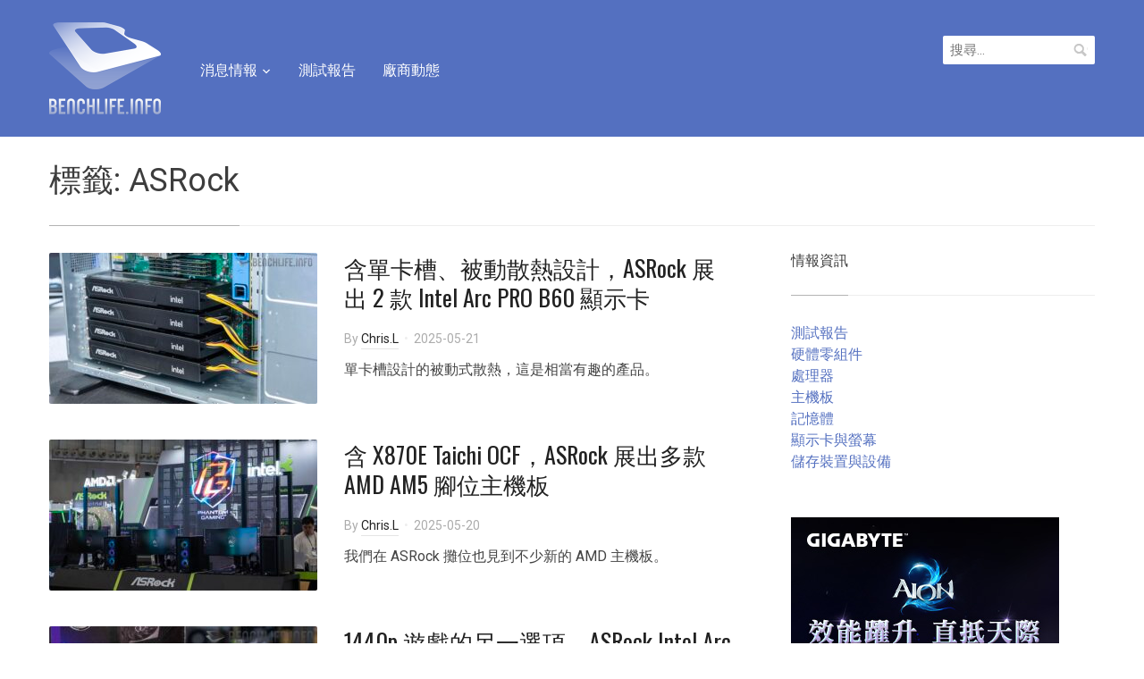

--- FILE ---
content_type: text/html; charset=UTF-8
request_url: https://benchlife.info/tag/asrock/
body_size: 15349
content:
<!DOCTYPE html>
<html lang="zh-TW">
<head>
<meta charset="UTF-8">
<meta name="viewport" content="width=device-width, initial-scale=1.0">
<link rel="profile" href="https://gmpg.org/xfn/11">
<link rel="pingback" href="https://benchlife.info/xmlrpc.php">
<meta name='robots' content='index, follow, max-image-preview:large, max-snippet:-1, max-video-preview:-1' />
<!-- Pixel Cat Facebook Pixel Code -->
<script>
!function(f,b,e,v,n,t,s){if(f.fbq)return;n=f.fbq=function(){n.callMethod?
n.callMethod.apply(n,arguments):n.queue.push(arguments)};if(!f._fbq)f._fbq=n;
n.push=n;n.loaded=!0;n.version='2.0';n.queue=[];t=b.createElement(e);t.async=!0;
t.src=v;s=b.getElementsByTagName(e)[0];s.parentNode.insertBefore(t,s)}(window,
document,'script','https://connect.facebook.net/en_US/fbevents.js' );
fbq( 'init', '946043738787313' );	</script>
<!-- DO NOT MODIFY -->
<!-- End Facebook Pixel Code -->
<!-- Google tag (gtag.js) consent mode dataLayer added by Site Kit -->
<script type="text/javascript" id="google_gtagjs-js-consent-mode-data-layer">
/* <![CDATA[ */
window.dataLayer = window.dataLayer || [];function gtag(){dataLayer.push(arguments);}
gtag('consent', 'default', {"ad_personalization":"denied","ad_storage":"denied","ad_user_data":"denied","analytics_storage":"denied","functionality_storage":"denied","security_storage":"denied","personalization_storage":"denied","region":["AT","BE","BG","CH","CY","CZ","DE","DK","EE","ES","FI","FR","GB","GR","HR","HU","IE","IS","IT","LI","LT","LU","LV","MT","NL","NO","PL","PT","RO","SE","SI","SK"],"wait_for_update":500});
window._googlesitekitConsentCategoryMap = {"statistics":["analytics_storage"],"marketing":["ad_storage","ad_user_data","ad_personalization"],"functional":["functionality_storage","security_storage"],"preferences":["personalization_storage"]};
window._googlesitekitConsents = {"ad_personalization":"denied","ad_storage":"denied","ad_user_data":"denied","analytics_storage":"denied","functionality_storage":"denied","security_storage":"denied","personalization_storage":"denied","region":["AT","BE","BG","CH","CY","CZ","DE","DK","EE","ES","FI","FR","GB","GR","HR","HU","IE","IS","IT","LI","LT","LU","LV","MT","NL","NO","PL","PT","RO","SE","SI","SK"],"wait_for_update":500};
/* ]]> */
</script>
<!-- End Google tag (gtag.js) consent mode dataLayer added by Site Kit -->
<!-- This site is optimized with the Yoast SEO plugin v26.7 - https://yoast.com/wordpress/plugins/seo/ -->
<title>ASRock Archives - BenchLife.info</title>
<link rel="canonical" href="https://benchlife.info/tag/asrock/" />
<link rel="next" href="https://benchlife.info/tag/asrock/page/2/" />
<meta property="og:locale" content="zh_TW" />
<meta property="og:type" content="article" />
<meta property="og:title" content="ASRock Archives - BenchLife.info" />
<meta property="og:url" content="https://benchlife.info/tag/asrock/" />
<meta property="og:site_name" content="BenchLife.info" />
<script type="application/ld+json" class="yoast-schema-graph">{"@context":"https://schema.org","@graph":[{"@type":"CollectionPage","@id":"https://benchlife.info/tag/asrock/","url":"https://benchlife.info/tag/asrock/","name":"ASRock Archives - BenchLife.info","isPartOf":{"@id":"https://benchlife.info/#website"},"primaryImageOfPage":{"@id":"https://benchlife.info/tag/asrock/#primaryimage"},"image":{"@id":"https://benchlife.info/tag/asrock/#primaryimage"},"thumbnailUrl":"https://benchlife.info/wp-content/uploads/2025/05/asrock-intel-project-battlematrix.jpg","breadcrumb":{"@id":"https://benchlife.info/tag/asrock/#breadcrumb"},"inLanguage":"zh-TW"},{"@type":"ImageObject","inLanguage":"zh-TW","@id":"https://benchlife.info/tag/asrock/#primaryimage","url":"https://benchlife.info/wp-content/uploads/2025/05/asrock-intel-project-battlematrix.jpg","contentUrl":"https://benchlife.info/wp-content/uploads/2025/05/asrock-intel-project-battlematrix.jpg","width":1000,"height":563},{"@type":"BreadcrumbList","@id":"https://benchlife.info/tag/asrock/#breadcrumb","itemListElement":[{"@type":"ListItem","position":1,"name":"首頁","item":"https://benchlife.info/"},{"@type":"ListItem","position":2,"name":"ASRock"}]},{"@type":"WebSite","@id":"https://benchlife.info/#website","url":"https://benchlife.info/","name":"BenchLife.info","description":"專注科技產業的趨勢報導與分析","publisher":{"@id":"https://benchlife.info/#organization"},"potentialAction":[{"@type":"SearchAction","target":{"@type":"EntryPoint","urlTemplate":"https://benchlife.info/?s={search_term_string}"},"query-input":{"@type":"PropertyValueSpecification","valueRequired":true,"valueName":"search_term_string"}}],"inLanguage":"zh-TW"},{"@type":"Organization","@id":"https://benchlife.info/#organization","name":"BenchLife.info","url":"https://benchlife.info/","logo":{"@type":"ImageObject","inLanguage":"zh-TW","@id":"https://benchlife.info/#/schema/logo/image/","url":"https://benchlife.info/wp-content/uploads/2022/07/benchlife-512.png","contentUrl":"https://benchlife.info/wp-content/uploads/2022/07/benchlife-512.png","width":512,"height":512,"caption":"BenchLife.info"},"image":{"@id":"https://benchlife.info/#/schema/logo/image/"},"sameAs":["https://www.facebook.com/BenchLifeTW"]}]}</script>
<!-- / Yoast SEO plugin. -->
<link rel='dns-prefetch' href='//www.googletagmanager.com' />
<link rel='dns-prefetch' href='//fonts.googleapis.com' />
<link rel="alternate" type="application/rss+xml" title="訂閱《BenchLife.info》&raquo; 資訊提供" href="https://benchlife.info/feed/" />
<link rel="alternate" type="application/rss+xml" title="訂閱《BenchLife.info》&raquo; 留言的資訊提供" href="https://benchlife.info/comments/feed/" />
<link rel="alternate" type="application/rss+xml" title="訂閱《BenchLife.info》&raquo; 標籤〈ASRock〉的資訊提供" href="https://benchlife.info/tag/asrock/feed/" />
<!-- benchlife.info is managing ads with Advanced Ads 2.0.16 – https://wpadvancedads.com/ --><script data-wpfc-render="false" id="bench-ready">
window.advanced_ads_ready=function(e,a){a=a||"complete";var d=function(e){return"interactive"===a?"loading"!==e:"complete"===e};d(document.readyState)?e():document.addEventListener("readystatechange",(function(a){d(a.target.readyState)&&e()}),{once:"interactive"===a})},window.advanced_ads_ready_queue=window.advanced_ads_ready_queue||[];		</script>
<style id='wp-img-auto-sizes-contain-inline-css' type='text/css'>
img:is([sizes=auto i],[sizes^="auto," i]){contain-intrinsic-size:3000px 1500px}
/*# sourceURL=wp-img-auto-sizes-contain-inline-css */
</style>
<style id='wp-emoji-styles-inline-css' type='text/css'>
img.wp-smiley, img.emoji {
display: inline !important;
border: none !important;
box-shadow: none !important;
height: 1em !important;
width: 1em !important;
margin: 0 0.07em !important;
vertical-align: -0.1em !important;
background: none !important;
padding: 0 !important;
}
/*# sourceURL=wp-emoji-styles-inline-css */
</style>
<style id='wp-block-library-inline-css' type='text/css'>
:root{--wp-block-synced-color:#7a00df;--wp-block-synced-color--rgb:122,0,223;--wp-bound-block-color:var(--wp-block-synced-color);--wp-editor-canvas-background:#ddd;--wp-admin-theme-color:#007cba;--wp-admin-theme-color--rgb:0,124,186;--wp-admin-theme-color-darker-10:#006ba1;--wp-admin-theme-color-darker-10--rgb:0,107,160.5;--wp-admin-theme-color-darker-20:#005a87;--wp-admin-theme-color-darker-20--rgb:0,90,135;--wp-admin-border-width-focus:2px}@media (min-resolution:192dpi){:root{--wp-admin-border-width-focus:1.5px}}.wp-element-button{cursor:pointer}:root .has-very-light-gray-background-color{background-color:#eee}:root .has-very-dark-gray-background-color{background-color:#313131}:root .has-very-light-gray-color{color:#eee}:root .has-very-dark-gray-color{color:#313131}:root .has-vivid-green-cyan-to-vivid-cyan-blue-gradient-background{background:linear-gradient(135deg,#00d084,#0693e3)}:root .has-purple-crush-gradient-background{background:linear-gradient(135deg,#34e2e4,#4721fb 50%,#ab1dfe)}:root .has-hazy-dawn-gradient-background{background:linear-gradient(135deg,#faaca8,#dad0ec)}:root .has-subdued-olive-gradient-background{background:linear-gradient(135deg,#fafae1,#67a671)}:root .has-atomic-cream-gradient-background{background:linear-gradient(135deg,#fdd79a,#004a59)}:root .has-nightshade-gradient-background{background:linear-gradient(135deg,#330968,#31cdcf)}:root .has-midnight-gradient-background{background:linear-gradient(135deg,#020381,#2874fc)}:root{--wp--preset--font-size--normal:16px;--wp--preset--font-size--huge:42px}.has-regular-font-size{font-size:1em}.has-larger-font-size{font-size:2.625em}.has-normal-font-size{font-size:var(--wp--preset--font-size--normal)}.has-huge-font-size{font-size:var(--wp--preset--font-size--huge)}.has-text-align-center{text-align:center}.has-text-align-left{text-align:left}.has-text-align-right{text-align:right}.has-fit-text{white-space:nowrap!important}#end-resizable-editor-section{display:none}.aligncenter{clear:both}.items-justified-left{justify-content:flex-start}.items-justified-center{justify-content:center}.items-justified-right{justify-content:flex-end}.items-justified-space-between{justify-content:space-between}.screen-reader-text{border:0;clip-path:inset(50%);height:1px;margin:-1px;overflow:hidden;padding:0;position:absolute;width:1px;word-wrap:normal!important}.screen-reader-text:focus{background-color:#ddd;clip-path:none;color:#444;display:block;font-size:1em;height:auto;left:5px;line-height:normal;padding:15px 23px 14px;text-decoration:none;top:5px;width:auto;z-index:100000}html :where(.has-border-color){border-style:solid}html :where([style*=border-top-color]){border-top-style:solid}html :where([style*=border-right-color]){border-right-style:solid}html :where([style*=border-bottom-color]){border-bottom-style:solid}html :where([style*=border-left-color]){border-left-style:solid}html :where([style*=border-width]){border-style:solid}html :where([style*=border-top-width]){border-top-style:solid}html :where([style*=border-right-width]){border-right-style:solid}html :where([style*=border-bottom-width]){border-bottom-style:solid}html :where([style*=border-left-width]){border-left-style:solid}html :where(img[class*=wp-image-]){height:auto;max-width:100%}:where(figure){margin:0 0 1em}html :where(.is-position-sticky){--wp-admin--admin-bar--position-offset:var(--wp-admin--admin-bar--height,0px)}@media screen and (max-width:600px){html :where(.is-position-sticky){--wp-admin--admin-bar--position-offset:0px}}
/*# sourceURL=wp-block-library-inline-css */
</style><style id='global-styles-inline-css' type='text/css'>
:root{--wp--preset--aspect-ratio--square: 1;--wp--preset--aspect-ratio--4-3: 4/3;--wp--preset--aspect-ratio--3-4: 3/4;--wp--preset--aspect-ratio--3-2: 3/2;--wp--preset--aspect-ratio--2-3: 2/3;--wp--preset--aspect-ratio--16-9: 16/9;--wp--preset--aspect-ratio--9-16: 9/16;--wp--preset--color--black: #000000;--wp--preset--color--cyan-bluish-gray: #abb8c3;--wp--preset--color--white: #ffffff;--wp--preset--color--pale-pink: #f78da7;--wp--preset--color--vivid-red: #cf2e2e;--wp--preset--color--luminous-vivid-orange: #ff6900;--wp--preset--color--luminous-vivid-amber: #fcb900;--wp--preset--color--light-green-cyan: #7bdcb5;--wp--preset--color--vivid-green-cyan: #00d084;--wp--preset--color--pale-cyan-blue: #8ed1fc;--wp--preset--color--vivid-cyan-blue: #0693e3;--wp--preset--color--vivid-purple: #9b51e0;--wp--preset--gradient--vivid-cyan-blue-to-vivid-purple: linear-gradient(135deg,rgb(6,147,227) 0%,rgb(155,81,224) 100%);--wp--preset--gradient--light-green-cyan-to-vivid-green-cyan: linear-gradient(135deg,rgb(122,220,180) 0%,rgb(0,208,130) 100%);--wp--preset--gradient--luminous-vivid-amber-to-luminous-vivid-orange: linear-gradient(135deg,rgb(252,185,0) 0%,rgb(255,105,0) 100%);--wp--preset--gradient--luminous-vivid-orange-to-vivid-red: linear-gradient(135deg,rgb(255,105,0) 0%,rgb(207,46,46) 100%);--wp--preset--gradient--very-light-gray-to-cyan-bluish-gray: linear-gradient(135deg,rgb(238,238,238) 0%,rgb(169,184,195) 100%);--wp--preset--gradient--cool-to-warm-spectrum: linear-gradient(135deg,rgb(74,234,220) 0%,rgb(151,120,209) 20%,rgb(207,42,186) 40%,rgb(238,44,130) 60%,rgb(251,105,98) 80%,rgb(254,248,76) 100%);--wp--preset--gradient--blush-light-purple: linear-gradient(135deg,rgb(255,206,236) 0%,rgb(152,150,240) 100%);--wp--preset--gradient--blush-bordeaux: linear-gradient(135deg,rgb(254,205,165) 0%,rgb(254,45,45) 50%,rgb(107,0,62) 100%);--wp--preset--gradient--luminous-dusk: linear-gradient(135deg,rgb(255,203,112) 0%,rgb(199,81,192) 50%,rgb(65,88,208) 100%);--wp--preset--gradient--pale-ocean: linear-gradient(135deg,rgb(255,245,203) 0%,rgb(182,227,212) 50%,rgb(51,167,181) 100%);--wp--preset--gradient--electric-grass: linear-gradient(135deg,rgb(202,248,128) 0%,rgb(113,206,126) 100%);--wp--preset--gradient--midnight: linear-gradient(135deg,rgb(2,3,129) 0%,rgb(40,116,252) 100%);--wp--preset--font-size--small: 13px;--wp--preset--font-size--medium: 20px;--wp--preset--font-size--large: 36px;--wp--preset--font-size--x-large: 42px;--wp--preset--spacing--20: 0.44rem;--wp--preset--spacing--30: 0.67rem;--wp--preset--spacing--40: 1rem;--wp--preset--spacing--50: 1.5rem;--wp--preset--spacing--60: 2.25rem;--wp--preset--spacing--70: 3.38rem;--wp--preset--spacing--80: 5.06rem;--wp--preset--shadow--natural: 6px 6px 9px rgba(0, 0, 0, 0.2);--wp--preset--shadow--deep: 12px 12px 50px rgba(0, 0, 0, 0.4);--wp--preset--shadow--sharp: 6px 6px 0px rgba(0, 0, 0, 0.2);--wp--preset--shadow--outlined: 6px 6px 0px -3px rgb(255, 255, 255), 6px 6px rgb(0, 0, 0);--wp--preset--shadow--crisp: 6px 6px 0px rgb(0, 0, 0);}:where(.is-layout-flex){gap: 0.5em;}:where(.is-layout-grid){gap: 0.5em;}body .is-layout-flex{display: flex;}.is-layout-flex{flex-wrap: wrap;align-items: center;}.is-layout-flex > :is(*, div){margin: 0;}body .is-layout-grid{display: grid;}.is-layout-grid > :is(*, div){margin: 0;}:where(.wp-block-columns.is-layout-flex){gap: 2em;}:where(.wp-block-columns.is-layout-grid){gap: 2em;}:where(.wp-block-post-template.is-layout-flex){gap: 1.25em;}:where(.wp-block-post-template.is-layout-grid){gap: 1.25em;}.has-black-color{color: var(--wp--preset--color--black) !important;}.has-cyan-bluish-gray-color{color: var(--wp--preset--color--cyan-bluish-gray) !important;}.has-white-color{color: var(--wp--preset--color--white) !important;}.has-pale-pink-color{color: var(--wp--preset--color--pale-pink) !important;}.has-vivid-red-color{color: var(--wp--preset--color--vivid-red) !important;}.has-luminous-vivid-orange-color{color: var(--wp--preset--color--luminous-vivid-orange) !important;}.has-luminous-vivid-amber-color{color: var(--wp--preset--color--luminous-vivid-amber) !important;}.has-light-green-cyan-color{color: var(--wp--preset--color--light-green-cyan) !important;}.has-vivid-green-cyan-color{color: var(--wp--preset--color--vivid-green-cyan) !important;}.has-pale-cyan-blue-color{color: var(--wp--preset--color--pale-cyan-blue) !important;}.has-vivid-cyan-blue-color{color: var(--wp--preset--color--vivid-cyan-blue) !important;}.has-vivid-purple-color{color: var(--wp--preset--color--vivid-purple) !important;}.has-black-background-color{background-color: var(--wp--preset--color--black) !important;}.has-cyan-bluish-gray-background-color{background-color: var(--wp--preset--color--cyan-bluish-gray) !important;}.has-white-background-color{background-color: var(--wp--preset--color--white) !important;}.has-pale-pink-background-color{background-color: var(--wp--preset--color--pale-pink) !important;}.has-vivid-red-background-color{background-color: var(--wp--preset--color--vivid-red) !important;}.has-luminous-vivid-orange-background-color{background-color: var(--wp--preset--color--luminous-vivid-orange) !important;}.has-luminous-vivid-amber-background-color{background-color: var(--wp--preset--color--luminous-vivid-amber) !important;}.has-light-green-cyan-background-color{background-color: var(--wp--preset--color--light-green-cyan) !important;}.has-vivid-green-cyan-background-color{background-color: var(--wp--preset--color--vivid-green-cyan) !important;}.has-pale-cyan-blue-background-color{background-color: var(--wp--preset--color--pale-cyan-blue) !important;}.has-vivid-cyan-blue-background-color{background-color: var(--wp--preset--color--vivid-cyan-blue) !important;}.has-vivid-purple-background-color{background-color: var(--wp--preset--color--vivid-purple) !important;}.has-black-border-color{border-color: var(--wp--preset--color--black) !important;}.has-cyan-bluish-gray-border-color{border-color: var(--wp--preset--color--cyan-bluish-gray) !important;}.has-white-border-color{border-color: var(--wp--preset--color--white) !important;}.has-pale-pink-border-color{border-color: var(--wp--preset--color--pale-pink) !important;}.has-vivid-red-border-color{border-color: var(--wp--preset--color--vivid-red) !important;}.has-luminous-vivid-orange-border-color{border-color: var(--wp--preset--color--luminous-vivid-orange) !important;}.has-luminous-vivid-amber-border-color{border-color: var(--wp--preset--color--luminous-vivid-amber) !important;}.has-light-green-cyan-border-color{border-color: var(--wp--preset--color--light-green-cyan) !important;}.has-vivid-green-cyan-border-color{border-color: var(--wp--preset--color--vivid-green-cyan) !important;}.has-pale-cyan-blue-border-color{border-color: var(--wp--preset--color--pale-cyan-blue) !important;}.has-vivid-cyan-blue-border-color{border-color: var(--wp--preset--color--vivid-cyan-blue) !important;}.has-vivid-purple-border-color{border-color: var(--wp--preset--color--vivid-purple) !important;}.has-vivid-cyan-blue-to-vivid-purple-gradient-background{background: var(--wp--preset--gradient--vivid-cyan-blue-to-vivid-purple) !important;}.has-light-green-cyan-to-vivid-green-cyan-gradient-background{background: var(--wp--preset--gradient--light-green-cyan-to-vivid-green-cyan) !important;}.has-luminous-vivid-amber-to-luminous-vivid-orange-gradient-background{background: var(--wp--preset--gradient--luminous-vivid-amber-to-luminous-vivid-orange) !important;}.has-luminous-vivid-orange-to-vivid-red-gradient-background{background: var(--wp--preset--gradient--luminous-vivid-orange-to-vivid-red) !important;}.has-very-light-gray-to-cyan-bluish-gray-gradient-background{background: var(--wp--preset--gradient--very-light-gray-to-cyan-bluish-gray) !important;}.has-cool-to-warm-spectrum-gradient-background{background: var(--wp--preset--gradient--cool-to-warm-spectrum) !important;}.has-blush-light-purple-gradient-background{background: var(--wp--preset--gradient--blush-light-purple) !important;}.has-blush-bordeaux-gradient-background{background: var(--wp--preset--gradient--blush-bordeaux) !important;}.has-luminous-dusk-gradient-background{background: var(--wp--preset--gradient--luminous-dusk) !important;}.has-pale-ocean-gradient-background{background: var(--wp--preset--gradient--pale-ocean) !important;}.has-electric-grass-gradient-background{background: var(--wp--preset--gradient--electric-grass) !important;}.has-midnight-gradient-background{background: var(--wp--preset--gradient--midnight) !important;}.has-small-font-size{font-size: var(--wp--preset--font-size--small) !important;}.has-medium-font-size{font-size: var(--wp--preset--font-size--medium) !important;}.has-large-font-size{font-size: var(--wp--preset--font-size--large) !important;}.has-x-large-font-size{font-size: var(--wp--preset--font-size--x-large) !important;}
/*# sourceURL=global-styles-inline-css */
</style>
<style id='classic-theme-styles-inline-css' type='text/css'>
/*! This file is auto-generated */
.wp-block-button__link{color:#fff;background-color:#32373c;border-radius:9999px;box-shadow:none;text-decoration:none;padding:calc(.667em + 2px) calc(1.333em + 2px);font-size:1.125em}.wp-block-file__button{background:#32373c;color:#fff;text-decoration:none}
/*# sourceURL=/wp-includes/css/classic-themes.min.css */
</style>
<!-- <link rel='stylesheet' id='zoom-theme-utils-css-css' href='https://benchlife.info/wp-content/themes/compass/functions/wpzoom/assets/css/theme-utils.css?ver=6.9' type='text/css' media='all' /> -->
<link rel="stylesheet" type="text/css" href="//benchlife.info/wp-content/cache/wpfc-minified/2dy5arhh/h6jyd.css" media="all"/>
<link rel='stylesheet' id='compass-google-fonts-css' href='//fonts.googleapis.com/css?family=Roboto%3Aregular%2Citalic%2C700%7COswald%3Aregular%2C700%26subset%3Dlatin%2C&#038;ver=6.9' type='text/css' media='all' />
<!-- <link rel='stylesheet' id='compass-style-css' href='https://benchlife.info/wp-content/themes/compass/style.css?ver=1.2.3' type='text/css' media='all' /> -->
<!-- <link rel='stylesheet' id='media-queries-css' href='https://benchlife.info/wp-content/themes/compass/css/media-queries.css?ver=1.2.3' type='text/css' media='all' /> -->
<link rel="stylesheet" type="text/css" href="//benchlife.info/wp-content/cache/wpfc-minified/h5gtvbj/h6jyd.css" media="all"/>
<link rel='stylesheet' id='compass-google-font-default-css' href='//fonts.googleapis.com/css?family=Oswald%3A400%2C700%7CRoboto%3A400%2C500%2C400italic%2C500italic%2C700%2C700italic&#038;subset=cyrillic%2Clatin%2Cgreek&#038;display=swap&#038;ver=6.9' type='text/css' media='all' />
<!-- <link rel='stylesheet' id='dashicons-css' href='https://benchlife.info/wp-includes/css/dashicons.min.css?ver=6.9' type='text/css' media='all' /> -->
<!-- <link rel='stylesheet' id='tablepress-default-css' href='https://benchlife.info/wp-content/tablepress-combined.min.css?ver=51' type='text/css' media='all' /> -->
<link rel="stylesheet" type="text/css" href="//benchlife.info/wp-content/cache/wpfc-minified/qkdauoa0/h6jyd.css" media="all"/>
<script src='//benchlife.info/wp-content/cache/wpfc-minified/keicgq7j/h6jyd.js' type="text/javascript"></script>
<!-- <script type="text/javascript" src="https://benchlife.info/wp-includes/js/jquery/jquery.min.js?ver=3.7.1" id="jquery-core-js"></script> -->
<!-- <script type="text/javascript" src="https://benchlife.info/wp-includes/js/jquery/jquery-migrate.min.js?ver=3.4.1" id="jquery-migrate-js"></script> -->
<script type="text/javascript" id="advanced-ads-advanced-js-js-extra">
/* <![CDATA[ */
var advads_options = {"blog_id":"1","privacy":{"enabled":false,"state":"not_needed"}};
//# sourceURL=advanced-ads-advanced-js-js-extra
/* ]]> */
</script>
<script src='//benchlife.info/wp-content/cache/wpfc-minified/30dn00jd/h6jyd.js' type="text/javascript"></script>
<!-- <script type="text/javascript" src="https://benchlife.info/wp-content/uploads/995/840/public/assets/js/722.js?ver=2.0.16" id="advanced-ads-advanced-js-js"></script> -->
<script type="text/javascript" id="advanced_ads_pro/visitor_conditions-js-extra">
/* <![CDATA[ */
var advanced_ads_pro_visitor_conditions = {"referrer_cookie_name":"advanced_ads_pro_visitor_referrer","referrer_exdays":"365","page_impr_cookie_name":"advanced_ads_page_impressions","page_impr_exdays":"3650"};
//# sourceURL=advanced_ads_pro%2Fvisitor_conditions-js-extra
/* ]]> */
</script>
<script src='//benchlife.info/wp-content/cache/wpfc-minified/20kongzn/h6jyd.js' type="text/javascript"></script>
<!-- <script type="text/javascript" src="https://benchlife.info/wp-content/uploads/995/527/436/233/359/435.js?ver=3.0.8" id="advanced_ads_pro/visitor_conditions-js"></script> -->
<!-- Google tag (gtag.js) snippet added by Site Kit -->
<!-- Google Analytics snippet added by Site Kit -->
<script type="text/javascript" src="https://www.googletagmanager.com/gtag/js?id=G-55KN4V7QZJ" id="google_gtagjs-js" async></script>
<script type="text/javascript" id="google_gtagjs-js-after">
/* <![CDATA[ */
window.dataLayer = window.dataLayer || [];function gtag(){dataLayer.push(arguments);}
gtag("set","linker",{"domains":["benchlife.info"]});
gtag("js", new Date());
gtag("set", "developer_id.dZTNiMT", true);
gtag("config", "G-55KN4V7QZJ");
//# sourceURL=google_gtagjs-js-after
/* ]]> */
</script>
<link rel="https://api.w.org/" href="https://benchlife.info/wp-json/" /><link rel="alternate" title="JSON" type="application/json" href="https://benchlife.info/wp-json/wp/v2/tags/317" /><link rel="EditURI" type="application/rsd+xml" title="RSD" href="https://benchlife.info/xmlrpc.php?rsd" />
<meta name="generator" content="WordPress 6.9" />
<!-- GA Google Analytics @ https://m0n.co/ga -->
<script async src="https://www.googletagmanager.com/gtag/js?id=UA-63599024-1"></script>
<script>
window.dataLayer = window.dataLayer || [];
function gtag(){dataLayer.push(arguments);}
gtag('js', new Date());
gtag('config', 'UA-63599024-1');
</script>
<meta name="generator" content="Site Kit by Google 1.170.0" /><!-- WPZOOM Theme / Framework -->
<meta name="generator" content="Compass 1.2.3" />
<meta name="generator" content="WPZOOM Framework 2.0.9" />
<link rel="icon" href="https://benchlife.info/wp-content/uploads/2019/04/Icon-Blue@32pw-2.png"/>
<!-- Google AdSense meta tags added by Site Kit -->
<meta name="google-adsense-platform-account" content="ca-host-pub-2644536267352236">
<meta name="google-adsense-platform-domain" content="sitekit.withgoogle.com">
<!-- End Google AdSense meta tags added by Site Kit -->
<script type="text/javascript">
var advadsCfpQueue = [];
var advadsCfpAd = function( adID ) {
if ( 'undefined' === typeof advadsProCfp ) {
advadsCfpQueue.push( adID )
} else {
advadsProCfp.addElement( adID )
}
}
</script>
<style>ins.adsbygoogle { background-color: transparent; padding: 0; }</style><link rel="icon" href="https://benchlife.info/wp-content/uploads/2019/04/Transparent@512pw.png" sizes="32x32" />
<link rel="icon" href="https://benchlife.info/wp-content/uploads/2019/04/Transparent@512pw.png" sizes="192x192" />
<link rel="apple-touch-icon" href="https://benchlife.info/wp-content/uploads/2019/04/Transparent@512pw.png" />
<meta name="msapplication-TileImage" content="https://benchlife.info/wp-content/uploads/2019/04/Transparent@512pw.png" />
</head>
<body class="archive tag tag-asrock tag-317 wp-theme-compass aa-prefix-bench-">
<div class="page-wrap">
<header class="site-header">
<nav class="navbar" role="navigation">
<div class="inner-wrap">
<div class="navbar-brand">
<a href="https://benchlife.info" title="專注科技產業的趨勢報導與分析">
<img src="https://benchlife.info/wp-content/uploads/2019/04/benchlife-250.png" alt="BenchLife.info" width="125" height="103">
</a>
</div><!-- .navbar-brand -->
<nav class="main-navbar" role="navigation">
<div class="navbar-header">
<a class="navbar-toggle" href="#menu-main-slide">
<span class="icon-bar"></span>
<span class="icon-bar"></span>
<span class="icon-bar"></span>
</a>
<div id="menu-main-slide" class="menu-%e6%b6%88%e6%81%af%e6%83%85%e5%a0%b1-container"><ul id="menu-%e6%b6%88%e6%81%af%e6%83%85%e5%a0%b1" class="menu"><li id="menu-item-3014" class="menu-item menu-item-type-taxonomy menu-item-object-category menu-item-has-children menu-item-3014"><a href="https://benchlife.info/category/news/" title="news">消息情報</a>
<ul class="sub-menu">
<li id="menu-item-3002" class="menu-item menu-item-type-taxonomy menu-item-object-category menu-item-3002"><a href="https://benchlife.info/category/component/">硬體零組件</a></li>
<li id="menu-item-3000" class="menu-item menu-item-type-taxonomy menu-item-object-category menu-item-3000"><a href="https://benchlife.info/category/storage/">儲存裝置與設備</a></li>
<li id="menu-item-3008" class="menu-item menu-item-type-taxonomy menu-item-object-category menu-item-3008"><a href="https://benchlife.info/category/peripheral/">遊戲與週邊裝置</a></li>
<li id="menu-item-3003" class="menu-item menu-item-type-taxonomy menu-item-object-category menu-item-3003"><a href="https://benchlife.info/category/networking/">網路與通訊技術</a></li>
<li id="menu-item-3007" class="menu-item menu-item-type-taxonomy menu-item-object-category menu-item-3007"><a href="https://benchlife.info/category/app/">軟體與應用</a></li>
<li id="menu-item-3005" class="menu-item menu-item-type-taxonomy menu-item-object-category menu-item-3005"><a href="https://benchlife.info/category/semiconductor/">製造、設計與半導體</a></li>
<li id="menu-item-3004" class="menu-item menu-item-type-taxonomy menu-item-object-category menu-item-3004"><a href="https://benchlife.info/category/mobile/">行動通訊裝置</a></li>
<li id="menu-item-3006" class="menu-item menu-item-type-taxonomy menu-item-object-category menu-item-3006"><a href="https://benchlife.info/category/views/">趨勢與分析</a></li>
<li id="menu-item-3011" class="menu-item menu-item-type-taxonomy menu-item-object-category menu-item-3011"><a href="https://benchlife.info/category/%e5%b8%82%e5%a0%b4%e5%8b%95%e6%85%8b/">市場動態</a></li>
<li id="menu-item-3001" class="menu-item menu-item-type-taxonomy menu-item-object-category menu-item-3001"><a href="https://benchlife.info/category/rumor/">市場八卦</a></li>
<li id="menu-item-2997" class="menu-item menu-item-type-taxonomy menu-item-object-category menu-item-2997"><a href="https://benchlife.info/category/apple/">Apple</a></li>
<li id="menu-item-2999" class="menu-item menu-item-type-taxonomy menu-item-object-category menu-item-2999"><a href="https://benchlife.info/category/server/">伺服器</a></li>
</ul>
</li>
<li id="menu-item-3013" class="menu-item menu-item-type-taxonomy menu-item-object-category menu-item-3013"><a href="https://benchlife.info/category/review/" title="review">測試報告</a></li>
<li id="menu-item-29552" class="menu-item menu-item-type-taxonomy menu-item-object-category menu-item-29552"><a href="https://benchlife.info/category/%e5%bb%a0%e5%95%86%e5%8b%95%e6%85%8b/">廠商動態</a></li>
</ul></div>
</div>
<div id="navbar-main">
<div class="menu-%e6%b6%88%e6%81%af%e6%83%85%e5%a0%b1-container"><ul id="menu-%e6%b6%88%e6%81%af%e6%83%85%e5%a0%b1-1" class="nav navbar-nav dropdown sf-menu"><li class="menu-item menu-item-type-taxonomy menu-item-object-category menu-item-has-children menu-item-3014"><a href="https://benchlife.info/category/news/" title="news">消息情報</a>
<ul class="sub-menu">
<li class="menu-item menu-item-type-taxonomy menu-item-object-category menu-item-3002"><a href="https://benchlife.info/category/component/">硬體零組件</a></li>
<li class="menu-item menu-item-type-taxonomy menu-item-object-category menu-item-3000"><a href="https://benchlife.info/category/storage/">儲存裝置與設備</a></li>
<li class="menu-item menu-item-type-taxonomy menu-item-object-category menu-item-3008"><a href="https://benchlife.info/category/peripheral/">遊戲與週邊裝置</a></li>
<li class="menu-item menu-item-type-taxonomy menu-item-object-category menu-item-3003"><a href="https://benchlife.info/category/networking/">網路與通訊技術</a></li>
<li class="menu-item menu-item-type-taxonomy menu-item-object-category menu-item-3007"><a href="https://benchlife.info/category/app/">軟體與應用</a></li>
<li class="menu-item menu-item-type-taxonomy menu-item-object-category menu-item-3005"><a href="https://benchlife.info/category/semiconductor/">製造、設計與半導體</a></li>
<li class="menu-item menu-item-type-taxonomy menu-item-object-category menu-item-3004"><a href="https://benchlife.info/category/mobile/">行動通訊裝置</a></li>
<li class="menu-item menu-item-type-taxonomy menu-item-object-category menu-item-3006"><a href="https://benchlife.info/category/views/">趨勢與分析</a></li>
<li class="menu-item menu-item-type-taxonomy menu-item-object-category menu-item-3011"><a href="https://benchlife.info/category/%e5%b8%82%e5%a0%b4%e5%8b%95%e6%85%8b/">市場動態</a></li>
<li class="menu-item menu-item-type-taxonomy menu-item-object-category menu-item-3001"><a href="https://benchlife.info/category/rumor/">市場八卦</a></li>
<li class="menu-item menu-item-type-taxonomy menu-item-object-category menu-item-2997"><a href="https://benchlife.info/category/apple/">Apple</a></li>
<li class="menu-item menu-item-type-taxonomy menu-item-object-category menu-item-2999"><a href="https://benchlife.info/category/server/">伺服器</a></li>
</ul>
</li>
<li class="menu-item menu-item-type-taxonomy menu-item-object-category menu-item-3013"><a href="https://benchlife.info/category/review/" title="review">測試報告</a></li>
<li class="menu-item menu-item-type-taxonomy menu-item-object-category menu-item-29552"><a href="https://benchlife.info/category/%e5%bb%a0%e5%95%86%e5%8b%95%e6%85%8b/">廠商動態</a></li>
</ul></div>
</div><!-- #navbar-main -->
</nav><!-- .navbar -->
<form role="search" method="get" class="search-form" action="https://benchlife.info/">
<label>
<span class="screen-reader-text">搜尋關鍵字:</span>
<input type="search" class="search-field" placeholder="搜尋..." value="" name="s" />
</label>
<input type="submit" class="search-submit" value="搜尋" />
</form>                
<div class="clear"></div>
</div>
</nav><!-- .navbar -->
</header><!-- .site-header -->
<main id="main" class="site-main" role="main">
<h2 class="section-title"><span>標籤: <span>ASRock</span></span></h2>
<section class="recent-posts">
<div id="recent-posts" class="clearfix">
<article id="post-79165" class="post-79165 post type-post status-publish format-standard has-post-thumbnail hentry category-news category-component category-gpu tag-asrock tag-battlemage tag-computex-2025 tag-graphics-card tag-intel tag-intel-arc-pro-b60">
<div class="post-thumb"><a href="https://benchlife.info/asrock-intel-arc-pro-b60-at-computex/" title="含單卡槽、被動散熱設計，ASRock 展出 2 款 Intel Arc PRO B60 顯示卡">
<img width="300" height="169" src="https://benchlife.info/wp-content/uploads/2025/05/asrock-intel-project-battlematrix-300x169.jpg" class="attachment-loop size-loop wp-post-image" alt="" decoding="async" fetchpriority="high" srcset="https://benchlife.info/wp-content/uploads/2025/05/asrock-intel-project-battlematrix-300x169.jpg 300w, https://benchlife.info/wp-content/uploads/2025/05/asrock-intel-project-battlematrix-150x84.jpg 150w, https://benchlife.info/wp-content/uploads/2025/05/asrock-intel-project-battlematrix-768x432.jpg 768w, https://benchlife.info/wp-content/uploads/2025/05/asrock-intel-project-battlematrix-799x450.jpg 799w, https://benchlife.info/wp-content/uploads/2025/05/asrock-intel-project-battlematrix.jpg 1000w" sizes="(max-width: 300px) 100vw, 300px" />            </a></div>
<section class="entry-body">
<header class="entry-header">
<h3 class="entry-title"><a href="https://benchlife.info/asrock-intel-arc-pro-b60-at-computex/" rel="bookmark">含單卡槽、被動散熱設計，ASRock 展出 2 款 Intel Arc PRO B60 顯示卡</a></h3>        </header>
<div class="entry-meta">
<span class="entry-author">By <a href="https://benchlife.info/author/pertonas/" title="「Chris.L」的文章" rel="author">Chris.L</a></span>            <span class="entry-date"><time class="entry-date" datetime="2025-05-21T07:59:06+08:00">2025-05-21</time></span>                        
</div>
<div class="entry-content">
<p>單卡槽設計的被動式散熱，這是相當有趣的產品。</p>
</div>
</section>
<div class="clearfix"></div>
</article><!-- #post-## -->
<article id="post-79000" class="post-79000 post type-post status-publish format-standard has-post-thumbnail hentry category-mobo category-news category-component tag-am5 tag-amd tag-asrock tag-computex-2025 tag-motherboard tag-x870">
<div class="post-thumb"><a href="https://benchlife.info/asrock-show-x870e-taichi-ocf-at-computex-2025/" title="含 X870E Taichi OCF，ASRock 展出多款 AMD AM5 腳位主機板">
<img width="300" height="169" src="https://benchlife.info/wp-content/uploads/2025/05/asrock-300x169.jpg" class="attachment-loop size-loop wp-post-image" alt="" decoding="async" srcset="https://benchlife.info/wp-content/uploads/2025/05/asrock-300x169.jpg 300w, https://benchlife.info/wp-content/uploads/2025/05/asrock-150x84.jpg 150w, https://benchlife.info/wp-content/uploads/2025/05/asrock-768x432.jpg 768w, https://benchlife.info/wp-content/uploads/2025/05/asrock-801x450.jpg 801w, https://benchlife.info/wp-content/uploads/2025/05/asrock.jpg 1000w" sizes="(max-width: 300px) 100vw, 300px" />            </a></div>
<section class="entry-body">
<header class="entry-header">
<h3 class="entry-title"><a href="https://benchlife.info/asrock-show-x870e-taichi-ocf-at-computex-2025/" rel="bookmark">含 X870E Taichi OCF，ASRock 展出多款 AMD AM5 腳位主機板</a></h3>        </header>
<div class="entry-meta">
<span class="entry-author">By <a href="https://benchlife.info/author/pertonas/" title="「Chris.L」的文章" rel="author">Chris.L</a></span>            <span class="entry-date"><time class="entry-date" datetime="2025-05-20T07:26:18+08:00">2025-05-20</time></span>                        
</div>
<div class="entry-content">
<p>我們在 ASRock 攤位也見到不少新的 AMD 主機板。</p>
</div>
</section>
<div class="clearfix"></div>
</article><!-- #post-## -->
<article id="post-76618" class="post-76618 post type-post status-publish format-standard has-post-thumbnail hentry category-review tag-asrock tag-battlemage tag-graphics-card tag-intel tag-intel-arc-b570 tag-review">
<div class="post-thumb"><a href="https://benchlife.info/asrock-intel-arc-b570-challenger-10gb-oc-review/" title="1440p 遊戲的另一選項，ASRock Intel Arc B570 Challenger 10GB 實測">
<img width="300" height="169" src="https://benchlife.info/wp-content/uploads/2025/01/ASRock-B570-Challenger_2-300x169.jpg" class="attachment-loop size-loop wp-post-image" alt="" decoding="async" srcset="https://benchlife.info/wp-content/uploads/2025/01/ASRock-B570-Challenger_2-300x169.jpg 300w, https://benchlife.info/wp-content/uploads/2025/01/ASRock-B570-Challenger_2-150x84.jpg 150w, https://benchlife.info/wp-content/uploads/2025/01/ASRock-B570-Challenger_2-768x432.jpg 768w, https://benchlife.info/wp-content/uploads/2025/01/ASRock-B570-Challenger_2-801x450.jpg 801w, https://benchlife.info/wp-content/uploads/2025/01/ASRock-B570-Challenger_2.jpg 1000w" sizes="(max-width: 300px) 100vw, 300px" />            </a></div>
<section class="entry-body">
<header class="entry-header">
<h3 class="entry-title"><a href="https://benchlife.info/asrock-intel-arc-b570-challenger-10gb-oc-review/" rel="bookmark">1440p 遊戲的另一選項，ASRock Intel Arc B570 Challenger 10GB 實測</a></h3>        </header>
<div class="entry-meta">
<span class="entry-author">By <a href="https://benchlife.info/author/pertonas/" title="「Chris.L」的文章" rel="author">Chris.L</a></span>            <span class="entry-date"><time class="entry-date" datetime="2025-01-16T22:00:17+08:00">2025-01-16</time></span>                        
</div>
<div class="entry-content">
<p>Battlemage 世代的另一款產品，Intel Arc B570 10GB 測試來了。</p>
</div>
</section>
<div class="clearfix"></div>
</article><!-- #post-## -->
<article id="post-75025" class="post-75025 post type-post status-publish format-standard has-post-thumbnail hentry category-review tag-asrock tag-intel tag-intel-z890 tag-motherboard tag-review">
<div class="post-thumb"><a href="https://benchlife.info/asrock-z890-taichi-with-intel-core-ultra-9-285k-review/" title="高階主機板中的「太極」，ASRock Z890 Taichi 實測">
<img width="300" height="169" src="https://benchlife.info/wp-content/uploads/2024/10/Z890-Taichi_1-300x169.jpg" class="attachment-loop size-loop wp-post-image" alt="" decoding="async" loading="lazy" srcset="https://benchlife.info/wp-content/uploads/2024/10/Z890-Taichi_1-300x169.jpg 300w, https://benchlife.info/wp-content/uploads/2024/10/Z890-Taichi_1-150x84.jpg 150w, https://benchlife.info/wp-content/uploads/2024/10/Z890-Taichi_1-768x432.jpg 768w, https://benchlife.info/wp-content/uploads/2024/10/Z890-Taichi_1-799x450.jpg 799w, https://benchlife.info/wp-content/uploads/2024/10/Z890-Taichi_1-640x360.jpg 640w, https://benchlife.info/wp-content/uploads/2024/10/Z890-Taichi_1.jpg 1000w" sizes="auto, (max-width: 300px) 100vw, 300px" />            </a></div>
<section class="entry-body">
<header class="entry-header">
<h3 class="entry-title"><a href="https://benchlife.info/asrock-z890-taichi-with-intel-core-ultra-9-285k-review/" rel="bookmark">高階主機板中的「太極」，ASRock Z890 Taichi 實測</a></h3>        </header>
<div class="entry-meta">
<span class="entry-author">By <a href="https://benchlife.info/author/pertonas/" title="「Chris.L」的文章" rel="author">Chris.L</a></span>            <span class="entry-date"><time class="entry-date" datetime="2024-10-28T08:17:51+08:00">2024-10-28</time></span>                        
</div>
<div class="entry-content">
<p>陸續的 Intel Core Ultra 200S 主機板測試，接下來，要看的是 ASRock Z8 [&hellip;]</p>
</div>
</section>
<div class="clearfix"></div>
</article><!-- #post-## -->
<article id="post-73814" class="post-73814 post type-post status-publish format-standard has-post-thumbnail hentry category-review tag-am5 tag-amd tag-asrock tag-motherboard tag-review tag-x870e">
<div class="post-thumb"><a href="https://benchlife.info/asrock-x870e-taichi-motherboard-with-amd-ryzen-9-9900x-review/" title="搭配 AMD Ryzen 9 9900X，ASRock X870E Taichi 主機板實測">
<img width="300" height="169" src="https://benchlife.info/wp-content/uploads/2024/09/X870E-TAICHI-300x169.jpg" class="attachment-loop size-loop wp-post-image" alt="" decoding="async" loading="lazy" srcset="https://benchlife.info/wp-content/uploads/2024/09/X870E-TAICHI-300x169.jpg 300w, https://benchlife.info/wp-content/uploads/2024/09/X870E-TAICHI-150x84.jpg 150w, https://benchlife.info/wp-content/uploads/2024/09/X870E-TAICHI-768x432.jpg 768w, https://benchlife.info/wp-content/uploads/2024/09/X870E-TAICHI-799x450.jpg 799w, https://benchlife.info/wp-content/uploads/2024/09/X870E-TAICHI-640x360.jpg 640w, https://benchlife.info/wp-content/uploads/2024/09/X870E-TAICHI.jpg 1000w" sizes="auto, (max-width: 300px) 100vw, 300px" />            </a></div>
<section class="entry-body">
<header class="entry-header">
<h3 class="entry-title"><a href="https://benchlife.info/asrock-x870e-taichi-motherboard-with-amd-ryzen-9-9900x-review/" rel="bookmark">搭配 AMD Ryzen 9 9900X，ASRock X870E Taichi 主機板實測</a></h3>        </header>
<div class="entry-meta">
<span class="entry-author">By <a href="https://benchlife.info/author/pertonas/" title="「Chris.L」的文章" rel="author">Chris.L</a></span>            <span class="entry-date"><time class="entry-date" datetime="2024-09-30T11:00:51+08:00">2024-09-30</time></span>                        
</div>
<div class="entry-content">
<p>許久未見的 ASRock 主機板再度出現在我們的測試名單中。</p>
</div>
</section>
<div class="clearfix"></div>
</article><!-- #post-## -->
<article id="post-73916" class="post-73916 post type-post status-publish format-standard has-post-thumbnail hentry category-review tag-am5 tag-amd tag-asrock tag-motherboard tag-review tag-x870e">
<div class="post-thumb"><a href="https://benchlife.info/asrock-x870e-taichi-lite-review/" title="外觀設計簡潔但規格高階，ASRock X870E Taichi Lite 主機板實測">
<img width="300" height="169" src="https://benchlife.info/wp-content/uploads/2024/09/X870E-TAICHI-ELITE_1-300x169.jpg" class="attachment-loop size-loop wp-post-image" alt="" decoding="async" loading="lazy" srcset="https://benchlife.info/wp-content/uploads/2024/09/X870E-TAICHI-ELITE_1-300x169.jpg 300w, https://benchlife.info/wp-content/uploads/2024/09/X870E-TAICHI-ELITE_1-150x84.jpg 150w, https://benchlife.info/wp-content/uploads/2024/09/X870E-TAICHI-ELITE_1-768x432.jpg 768w, https://benchlife.info/wp-content/uploads/2024/09/X870E-TAICHI-ELITE_1-799x450.jpg 799w, https://benchlife.info/wp-content/uploads/2024/09/X870E-TAICHI-ELITE_1-640x360.jpg 640w, https://benchlife.info/wp-content/uploads/2024/09/X870E-TAICHI-ELITE_1.jpg 1000w" sizes="auto, (max-width: 300px) 100vw, 300px" />            </a></div>
<section class="entry-body">
<header class="entry-header">
<h3 class="entry-title"><a href="https://benchlife.info/asrock-x870e-taichi-lite-review/" rel="bookmark">外觀設計簡潔但規格高階，ASRock X870E Taichi Lite 主機板實測</a></h3>        </header>
<div class="entry-meta">
<span class="entry-author">By <a href="https://benchlife.info/author/pertonas/" title="「Chris.L」的文章" rel="author">Chris.L</a></span>            <span class="entry-date"><time class="entry-date" datetime="2024-09-30T11:00:33+08:00">2024-09-30</time></span>                        
</div>
<div class="entry-content">
<p>除收到 X870E Taichi 外，ASRock 同步也寄出了 X870E Taichi Lite [&hellip;]</p>
</div>
</section>
<div class="clearfix"></div>
</article><!-- #post-## -->
<article id="post-51967" class="post-51967 post type-post status-publish format-standard has-post-thumbnail hentry category-component category-gpu tag-asrock tag-graphics-card tag-intel tag-intel-arc-a380">
<div class="post-thumb"><a href="https://benchlife.info/asrock-challenger-arc-a380-6gb-gddr6-list-in-newegg-website/" title="ASRock Challenger Arc A380 顯示卡在美國 Newegg 上架">
<img width="300" height="169" src="https://benchlife.info/wp-content/uploads/2022/08/asrock-arc-a380-challenger_1-300x169.jpg" class="attachment-loop size-loop wp-post-image" alt="" decoding="async" loading="lazy" srcset="https://benchlife.info/wp-content/uploads/2022/08/asrock-arc-a380-challenger_1-300x169.jpg 300w, https://benchlife.info/wp-content/uploads/2022/08/asrock-arc-a380-challenger_1-799x450.jpg 799w, https://benchlife.info/wp-content/uploads/2022/08/asrock-arc-a380-challenger_1-640x360.jpg 640w, https://benchlife.info/wp-content/uploads/2022/08/asrock-arc-a380-challenger_1-150x84.jpg 150w, https://benchlife.info/wp-content/uploads/2022/08/asrock-arc-a380-challenger_1-768x432.jpg 768w, https://benchlife.info/wp-content/uploads/2022/08/asrock-arc-a380-challenger_1.jpg 1000w" sizes="auto, (max-width: 300px) 100vw, 300px" />            </a></div>
<section class="entry-body">
<header class="entry-header">
<h3 class="entry-title"><a href="https://benchlife.info/asrock-challenger-arc-a380-6gb-gddr6-list-in-newegg-website/" rel="bookmark">ASRock Challenger Arc A380 顯示卡在美國 Newegg 上架</a></h3>        </header>
<div class="entry-meta">
<span class="entry-author">By <a href="https://benchlife.info/author/pertonas/" title="「Chris.L」的文章" rel="author">Chris.L</a></span>            <span class="entry-date"><time class="entry-date" datetime="2022-08-16T22:11:29+08:00">2022-08-16</time></span>                        
</div>
<div class="entry-content">
<p>美國電商平台已經可以見到 Intel Arc A380 顯示卡的身影。</p>
</div>
</section>
<div class="clearfix"></div>
</article><!-- #post-## -->
<article id="post-51764" class="post-51764 post type-post status-publish format-standard has-post-thumbnail hentry category-mobo category-component tag-amd tag-asrock tag-motherboard tag-wrx80">
<div class="post-thumb"><a href="https://benchlife.info/asrock-wrx80-creator-mobo-for-amd-ryzen-threadripper-5000-series/" title="ASRock 為 Ryzen Threadripper Pro 5000 系列處理器推出 WRX80 Creator 主機板">
<img width="300" height="169" src="https://benchlife.info/wp-content/uploads/2022/08/asrock-wrx80-creator-1-300x169.jpg" class="attachment-loop size-loop wp-post-image" alt="" decoding="async" loading="lazy" srcset="https://benchlife.info/wp-content/uploads/2022/08/asrock-wrx80-creator-1-300x169.jpg 300w, https://benchlife.info/wp-content/uploads/2022/08/asrock-wrx80-creator-1-799x450.jpg 799w, https://benchlife.info/wp-content/uploads/2022/08/asrock-wrx80-creator-1-640x360.jpg 640w, https://benchlife.info/wp-content/uploads/2022/08/asrock-wrx80-creator-1-150x84.jpg 150w, https://benchlife.info/wp-content/uploads/2022/08/asrock-wrx80-creator-1-768x432.jpg 768w, https://benchlife.info/wp-content/uploads/2022/08/asrock-wrx80-creator-1.jpg 1000w" sizes="auto, (max-width: 300px) 100vw, 300px" />            </a></div>
<section class="entry-body">
<header class="entry-header">
<h3 class="entry-title"><a href="https://benchlife.info/asrock-wrx80-creator-mobo-for-amd-ryzen-threadripper-5000-series/" rel="bookmark">ASRock 為 Ryzen Threadripper Pro 5000 系列處理器推出 WRX80 Creator 主機板</a></h3>        </header>
<div class="entry-meta">
<span class="entry-author">By <a href="https://benchlife.info/author/pertonas/" title="「Chris.L」的文章" rel="author">Chris.L</a></span>            <span class="entry-date"><time class="entry-date" datetime="2022-08-09T12:43:50+08:00">2022-08-09</time></span>                        
</div>
<div class="entry-content">
<p>只要有錢，什麼都可以買下去！</p>
</div>
</section>
<div class="clearfix"></div>
</article><!-- #post-## -->
</div>
<div class="navigation"><span aria-current="page" class="page-numbers current">1</span>
<a class="page-numbers" href="https://benchlife.info/tag/asrock/page/2/">2</a>
<a class="page-numbers" href="https://benchlife.info/tag/asrock/page/3/">3</a>
<a class="next page-numbers" href="https://benchlife.info/tag/asrock/page/2/">Next &rarr;</a></div>
</section><!-- .recent-posts -->
<div id="sidebar" class="site-sidebar">
<div class="widget widget_nav_menu" id="nav_menu-2"><h3 class="title"><span>情報資訊</span></h3><div class="menu-%e7%a1%ac%e9%ab%94%e9%9b%b6%e7%b5%84%e4%bb%b6-container"><ul id="menu-%e7%a1%ac%e9%ab%94%e9%9b%b6%e7%b5%84%e4%bb%b6" class="menu"><li id="menu-item-75461" class="menu-item menu-item-type-taxonomy menu-item-object-category menu-item-75461"><a href="https://benchlife.info/category/review/">測試報告</a></li>
<li id="menu-item-75277" class="menu-item menu-item-type-taxonomy menu-item-object-category menu-item-has-children menu-item-75277"><a href="https://benchlife.info/category/component/">硬體零組件</a>
<ul class="sub-menu">
<li id="menu-item-75280" class="menu-item menu-item-type-taxonomy menu-item-object-category menu-item-75280"><a href="https://benchlife.info/category/component/cpu/">處理器</a></li>
<li id="menu-item-75282" class="menu-item menu-item-type-taxonomy menu-item-object-category menu-item-75282"><a href="https://benchlife.info/category/component/mobo/">主機板</a></li>
<li id="menu-item-75281" class="menu-item menu-item-type-taxonomy menu-item-object-category menu-item-75281"><a href="https://benchlife.info/category/component/dram/">記憶體</a></li>
<li id="menu-item-75279" class="menu-item menu-item-type-taxonomy menu-item-object-category menu-item-75279"><a href="https://benchlife.info/category/component/gpu/">顯示卡與螢幕</a></li>
<li id="menu-item-75462" class="menu-item menu-item-type-taxonomy menu-item-object-category menu-item-75462"><a href="https://benchlife.info/category/storage/">儲存裝置與設備</a></li>
</ul>
</li>
</ul></div><div class="clear"></div></div><div class="widget bench-widget"><div  class="bench-5890445b7f70ada9c922b860a19ffcb1" id="bench-5890445b7f70ada9c922b860a19ffcb1"></div><div class="clear"></div></div><div class="widget bench-widget"><div  class="bench-6d6d297a93346861093340d9a5484110" id="bench-6d6d297a93346861093340d9a5484110"></div><div class="clear"></div></div>
</div>
</main><!-- .site-main -->

<footer id="colophon" class="site-footer" role="contentinfo">
<div class="footer-widgets widgets widget-columns-1">
<div class="column">
<div class="widget widget_text" id="text-2"><h3 class="title">關於我們</h3>			<div class="textwidget"><p>半導體到各種終端裝置，測試（Bench）與考驗一直在我們人生（Life）來來回回，網站名稱起源就是如此而來。</p>
<p>聯絡我們：<a href="/cdn-cgi/l/email-protection" class="__cf_email__" data-cfemail="5230373c313a3e3b343712263d3320267c313d3f7c2625">[email&#160;protected]</a></p>
</div>
<div class="clear"></div></div>                    </div><!-- .column -->
<div class="clear"></div>
</div><!-- .footer-widgets -->
<hr class="site-footer-separator">
<div class="site-info">
<p class="copyright">
Copyright &copy; 2026 &mdash; BenchLife.info. All Rights Reserved            </p>
<p class="designed-by">
Designed by <a href="https://www.wpzoom.com/" target="_blank" rel="designer">WPZOOM</a>            </p>
</div><!-- .site-info -->
</footer><!-- #colophon -->
</div>
<script data-cfasync="false" src="/cdn-cgi/scripts/5c5dd728/cloudflare-static/email-decode.min.js"></script><script type='text/javascript'>
/* <![CDATA[ */
var advancedAds = {"adHealthNotice":{"enabled":true,"pattern":"AdSense fallback was loaded for empty AdSense ad \"[ad_title]\""},"frontendPrefix":"bench-"};
/* ]]> */
</script>
<script>(function(){var advanced_ads_ga_UID="UA-63599024-1",advanced_ads_ga_anonymIP=!!1;window.advanced_ads_check_adblocker=function(){var t=[],n=null;function e(t){var n=window.requestAnimationFrame||window.mozRequestAnimationFrame||window.webkitRequestAnimationFrame||function(t){return setTimeout(t,16)};n.call(window,t)}return e((function(){var a=document.createElement("div");a.innerHTML="&nbsp;",a.setAttribute("class","ad_unit ad-unit text-ad text_ad pub_300x250"),a.setAttribute("style","width: 1px !important; height: 1px !important; position: absolute !important; left: 0px !important; top: 0px !important; overflow: hidden !important;"),document.body.appendChild(a),e((function(){var e,o,i=null===(e=(o=window).getComputedStyle)||void 0===e?void 0:e.call(o,a),d=null==i?void 0:i.getPropertyValue("-moz-binding");n=i&&"none"===i.getPropertyValue("display")||"string"==typeof d&&-1!==d.indexOf("about:");for(var c=0,r=t.length;c<r;c++)t[c](n);t=[]}))})),function(e){"undefined"==typeof advanced_ads_adblocker_test&&(n=!0),null!==n?e(n):t.push(e)}}(),(()=>{function t(t){this.UID=t,this.analyticsObject="function"==typeof gtag;var n=this;return this.count=function(){gtag("event","AdBlock",{event_category:"Advanced Ads",event_label:"Yes",non_interaction:!0,send_to:n.UID})},function(){if(!n.analyticsObject){var e=document.createElement("script");e.src="https://www.googletagmanager.com/gtag/js?id="+t,e.async=!0,document.body.appendChild(e),window.dataLayer=window.dataLayer||[],window.gtag=function(){dataLayer.push(arguments)},n.analyticsObject=!0,gtag("js",new Date)}var a={send_page_view:!1,transport_type:"beacon"};window.advanced_ads_ga_anonymIP&&(a.anonymize_ip=!0),gtag("config",t,a)}(),this}advanced_ads_check_adblocker((function(n){n&&new t(advanced_ads_ga_UID).count()}))})();})();</script><script type="speculationrules">
{"prefetch":[{"source":"document","where":{"and":[{"href_matches":"/*"},{"not":{"href_matches":["/wp-*.php","/wp-admin/*","/wp-content/uploads/*","/wp-content/*","/wp-content/plugins/*","/wp-content/themes/compass/*","/*\\?(.+)"]}},{"not":{"selector_matches":"a[rel~=\"nofollow\"]"}},{"not":{"selector_matches":".no-prefetch, .no-prefetch a"}}]},"eagerness":"conservative"}]}
</script>
<script type="text/javascript" src="https://benchlife.info/wp-content/themes/compass/js/jquery.mmenu.min.all.js?ver=1.2.3" id="mmenu-js"></script>
<script type="text/javascript" src="https://benchlife.info/wp-content/themes/compass/js/jquery.carouFredSel-6.2.1-packed.js?ver=1.2.3" id="carouFredSel-js"></script>
<script type="text/javascript" src="https://benchlife.info/wp-content/themes/compass/js/flickity.pkgd.min.js?ver=1.2.3" id="flickity-js"></script>
<script type="text/javascript" src="https://benchlife.info/wp-content/themes/compass/js/jquery.fitvids.js?ver=1.2.3" id="fitvids-js"></script>
<script type="text/javascript" src="https://benchlife.info/wp-content/themes/compass/js/superfish.min.js?ver=1.2.3" id="superfish-js"></script>
<script type="text/javascript" src="https://benchlife.info/wp-content/themes/compass/js/tabs.js?ver=1.2.3" id="tabber-tabs-js"></script>
<script type="text/javascript" id="compass-script-js-extra">
/* <![CDATA[ */
var zoomOptions = {"slideshow_auto":"1","slideshow_speed":"3000"};
//# sourceURL=compass-script-js-extra
/* ]]> */
</script>
<script type="text/javascript" src="https://benchlife.info/wp-content/themes/compass/js/functions.js?ver=1.2.3" id="compass-script-js"></script>
<script type="text/javascript" src="https://benchlife.info/wp-content/plugins/google-site-kit/dist/assets/js/googlesitekit-consent-mode-bc2e26cfa69fcd4a8261.js" id="googlesitekit-consent-mode-js"></script>
<script type="text/javascript" src="https://benchlife.info/wp-content/plugins/advanced-ads/admin/assets/js/advertisement.js?ver=2.0.16" id="advanced-ads-find-adblocker-js"></script>
<script type="text/javascript" id="advanced-ads-pro-main-js-extra">
/* <![CDATA[ */
var advanced_ads_cookies = {"cookie_path":"/","cookie_domain":""};
var advadsCfpInfo = {"cfpExpHours":"3","cfpClickLimit":"3","cfpBan":"7","cfpPath":"","cfpDomain":"","cfpEnabled":""};
//# sourceURL=advanced-ads-pro-main-js-extra
/* ]]> */
</script>
<script type="text/javascript" src="https://benchlife.info/wp-content/uploads/995/527/assets/21/878.js?ver=3.0.8" id="advanced-ads-pro-main-js"></script>
<script type="text/javascript" src="https://benchlife.info/wp-content/uploads/995/527/assets/js/270.js?ver=3.0.8" id="advanced-ads-pro/postscribe-js"></script>
<script type="text/javascript" id="advanced-ads-pro/cache_busting-js-extra">
/* <![CDATA[ */
var advanced_ads_pro_ajax_object = {"ajax_url":"https://benchlife.info/wp-admin/admin-ajax.php","lazy_load_module_enabled":"","lazy_load":{"default_offset":0,"offsets":[]},"moveintohidden":"","wp_timezone_offset":"28800","the_id":"79165","is_singular":""};
var advanced_ads_responsive = {"reload_on_resize":"0"};
//# sourceURL=advanced-ads-pro%2Fcache_busting-js-extra
/* ]]> */
</script>
<script type="text/javascript" src="https://benchlife.info/wp-content/uploads/995/527/assets/21/467.js?ver=3.0.8" id="advanced-ads-pro/cache_busting-js"></script>
<script type="text/javascript" id="advadsTrackingScript-js-extra">
/* <![CDATA[ */
var advadsTracking = {"impressionActionName":"aatrack-records","clickActionName":"aatrack-click","targetClass":"bench-target","blogId":"1","frontendPrefix":"bench-"};
//# sourceURL=advadsTrackingScript-js-extra
/* ]]> */
</script>
<script type="text/javascript" src="https://benchlife.info/wp-content/uploads/995/932/assets/21/399.js?ver=3.0.8" id="advadsTrackingScript-js"></script>
<script type="text/javascript" id="fca_pc_client_js-js-extra">
/* <![CDATA[ */
var fcaPcEvents = [{"triggerType":"post","trigger":["all","blog"],"parameters":{"content_name":"{post_title}","content_type":"product","content_ids":"{post_id}"},"event":"ViewContent","delay":"0","scroll":"0","apiAction":"track","ID":"108b3d67-af16-43fb-8f6e-754c17f1b101"}];
var fcaPcPost = {"title":"\u542b\u55ae\u5361\u69fd\u3001\u88ab\u52d5\u6563\u71b1\u8a2d\u8a08\uff0cASRock \u5c55\u51fa 2 \u6b3e Intel Arc PRO B60 \u986f\u793a\u5361","type":"post","id":"79165","categories":["\u60c5\u5831\u8cc7\u8a0a","\u786c\u9ad4\u96f6\u7d44\u4ef6","\u986f\u793a\u5361\u8207\u87a2\u5e55"]};
var fcaPcOptions = {"pixel_types":["Facebook Pixel"],"capis":[],"ajax_url":"https://benchlife.info/wp-admin/admin-ajax.php","debug":"","edd_currency":"USD","nonce":"fa6ced80d6","utm_support":"","user_parameters":"","edd_enabled":"","edd_delay":"0","woo_enabled":"","woo_delay":"0","woo_order_cookie":"","video_enabled":""};
//# sourceURL=fca_pc_client_js-js-extra
/* ]]> */
</script>
<script type="text/javascript" src="https://benchlife.info/wp-content/plugins/facebook-conversion-pixel/pixel-cat.min.js?ver=3.2.0" id="fca_pc_client_js-js"></script>
<script type="text/javascript" src="https://benchlife.info/wp-content/plugins/facebook-conversion-pixel/video.js?ver=6.9" id="fca_pc_video_js-js"></script>
<script id="wp-emoji-settings" type="application/json">
{"baseUrl":"https://s.w.org/images/core/emoji/17.0.2/72x72/","ext":".png","svgUrl":"https://s.w.org/images/core/emoji/17.0.2/svg/","svgExt":".svg","source":{"concatemoji":"https://benchlife.info/wp-includes/js/wp-emoji-release.min.js?ver=6.9"}}
</script>
<script type="module">
/* <![CDATA[ */
/*! This file is auto-generated */
const a=JSON.parse(document.getElementById("wp-emoji-settings").textContent),o=(window._wpemojiSettings=a,"wpEmojiSettingsSupports"),s=["flag","emoji"];function i(e){try{var t={supportTests:e,timestamp:(new Date).valueOf()};sessionStorage.setItem(o,JSON.stringify(t))}catch(e){}}function c(e,t,n){e.clearRect(0,0,e.canvas.width,e.canvas.height),e.fillText(t,0,0);t=new Uint32Array(e.getImageData(0,0,e.canvas.width,e.canvas.height).data);e.clearRect(0,0,e.canvas.width,e.canvas.height),e.fillText(n,0,0);const a=new Uint32Array(e.getImageData(0,0,e.canvas.width,e.canvas.height).data);return t.every((e,t)=>e===a[t])}function p(e,t){e.clearRect(0,0,e.canvas.width,e.canvas.height),e.fillText(t,0,0);var n=e.getImageData(16,16,1,1);for(let e=0;e<n.data.length;e++)if(0!==n.data[e])return!1;return!0}function u(e,t,n,a){switch(t){case"flag":return n(e,"\ud83c\udff3\ufe0f\u200d\u26a7\ufe0f","\ud83c\udff3\ufe0f\u200b\u26a7\ufe0f")?!1:!n(e,"\ud83c\udde8\ud83c\uddf6","\ud83c\udde8\u200b\ud83c\uddf6")&&!n(e,"\ud83c\udff4\udb40\udc67\udb40\udc62\udb40\udc65\udb40\udc6e\udb40\udc67\udb40\udc7f","\ud83c\udff4\u200b\udb40\udc67\u200b\udb40\udc62\u200b\udb40\udc65\u200b\udb40\udc6e\u200b\udb40\udc67\u200b\udb40\udc7f");case"emoji":return!a(e,"\ud83e\u1fac8")}return!1}function f(e,t,n,a){let r;const o=(r="undefined"!=typeof WorkerGlobalScope&&self instanceof WorkerGlobalScope?new OffscreenCanvas(300,150):document.createElement("canvas")).getContext("2d",{willReadFrequently:!0}),s=(o.textBaseline="top",o.font="600 32px Arial",{});return e.forEach(e=>{s[e]=t(o,e,n,a)}),s}function r(e){var t=document.createElement("script");t.src=e,t.defer=!0,document.head.appendChild(t)}a.supports={everything:!0,everythingExceptFlag:!0},new Promise(t=>{let n=function(){try{var e=JSON.parse(sessionStorage.getItem(o));if("object"==typeof e&&"number"==typeof e.timestamp&&(new Date).valueOf()<e.timestamp+604800&&"object"==typeof e.supportTests)return e.supportTests}catch(e){}return null}();if(!n){if("undefined"!=typeof Worker&&"undefined"!=typeof OffscreenCanvas&&"undefined"!=typeof URL&&URL.createObjectURL&&"undefined"!=typeof Blob)try{var e="postMessage("+f.toString()+"("+[JSON.stringify(s),u.toString(),c.toString(),p.toString()].join(",")+"));",a=new Blob([e],{type:"text/javascript"});const r=new Worker(URL.createObjectURL(a),{name:"wpTestEmojiSupports"});return void(r.onmessage=e=>{i(n=e.data),r.terminate(),t(n)})}catch(e){}i(n=f(s,u,c,p))}t(n)}).then(e=>{for(const n in e)a.supports[n]=e[n],a.supports.everything=a.supports.everything&&a.supports[n],"flag"!==n&&(a.supports.everythingExceptFlag=a.supports.everythingExceptFlag&&a.supports[n]);var t;a.supports.everythingExceptFlag=a.supports.everythingExceptFlag&&!a.supports.flag,a.supports.everything||((t=a.source||{}).concatemoji?r(t.concatemoji):t.wpemoji&&t.twemoji&&(r(t.twemoji),r(t.wpemoji)))});
//# sourceURL=https://benchlife.info/wp-includes/js/wp-emoji-loader.min.js
/* ]]> */
</script>
<script data-wpfc-render="false">window.advads_admin_bar_items = [];</script><script data-wpfc-render="false">window.advads_passive_ads = {"57338_1":{"elementid":["bench-5890445b7f70ada9c922b860a19ffcb1"],"ads":{"57338":{"id":57338,"title":"\u76f4\u5f0f - GIGABYTE","expiry_date":0,"visitors":[],"content":"<div data-bench-trackid=\"57338\" data-bench-trackbid=\"1\" class=\"bench-target\" id=\"bench-4004273638\"><a data-no-instant=\"1\" href=\"https:\/\/www.aorus.com\/zh-tw\/explore\/events\/aion2-rtx50-gigabyte\" rel=\"noopener\" class=\"a2t-link\" target=\"_blank\" aria-label=\"BenchLife_300x600_jan 2026\"><img loading=\"lazy\" decoding=\"async\" src=\"https:\/\/benchlife.info\/wp-content\/uploads\/2023\/01\/BenchLife_300x600_jan-2026.jpg\" alt=\"\"  width=\"300\" height=\"600\"   \/><\/a><\/div>","once_per_page":0,"debugmode":false,"blog_id":1,"type":"image","position":"none","day_indexes":false,"tracking_enabled":true,"privacy":{"ignore":false,"needs_consent":false}}}},"58556_3":{"elementid":["bench-6d6d297a93346861093340d9a5484110"],"ads":{"58556":{"id":58556,"title":"\u76f4\u5f0f - ASUS","expiry_date":0,"visitors":[],"content":"<div data-bench-trackid=\"58556\" data-bench-trackbid=\"1\" class=\"bench-target\" id=\"bench-311211075\"><a data-no-instant=\"1\" href=\"https:\/\/www.asus.com\/events\/promotions\/tw\/tw-unlock-ai-potential-for-your-business\" rel=\"noopener\" class=\"a2t-link\" target=\"_blank\" aria-label=\"AI\u89e3\u9396 \u91cb\u653e\u667a\u6211300&#215;600\"><img loading=\"lazy\" decoding=\"async\" src=\"https:\/\/benchlife.info\/wp-content\/uploads\/2023\/03\/AI\u89e3\u9396-\u91cb\u653e\u667a\u6211300x600.jpg\" alt=\"\"  width=\"300\" height=\"600\"   \/><\/a><\/div>","once_per_page":0,"debugmode":false,"blog_id":1,"type":"image","position":"none","day_indexes":false,"tracking_enabled":true,"privacy":{"ignore":false,"needs_consent":false}}}}};
( window.advanced_ads_ready || jQuery( document ).ready ).call( null, function() {if ( !window.advanced_ads_pro ) {console.log("Advanced Ads Pro: cache-busting can not be initialized");} });</script><script data-wpfc-render="false">!function(){window.advanced_ads_ready_queue=window.advanced_ads_ready_queue||[],advanced_ads_ready_queue.push=window.advanced_ads_ready;for(var d=0,a=advanced_ads_ready_queue.length;d<a;d++)advanced_ads_ready(advanced_ads_ready_queue[d])}();</script><script id="bench-tracking">var advads_tracking_ads = {};var advads_tracking_urls = {"1":"https:\/\/benchlife.info\/wp-content\/ajax-handler.php"};var advads_tracking_methods = {"1":"frontend"};var advads_tracking_parallel = {"1":false};var advads_tracking_linkbases = {"1":"https:\/\/benchlife.info\/linkout\/"};</script>
<script defer src="https://static.cloudflareinsights.com/beacon.min.js/vcd15cbe7772f49c399c6a5babf22c1241717689176015" integrity="sha512-ZpsOmlRQV6y907TI0dKBHq9Md29nnaEIPlkf84rnaERnq6zvWvPUqr2ft8M1aS28oN72PdrCzSjY4U6VaAw1EQ==" data-cf-beacon='{"version":"2024.11.0","token":"2553461bc4de49dc8935344ca37ca3f3","r":1,"server_timing":{"name":{"cfCacheStatus":true,"cfEdge":true,"cfExtPri":true,"cfL4":true,"cfOrigin":true,"cfSpeedBrain":true},"location_startswith":null}}' crossorigin="anonymous"></script>
</body>
</html><!-- WP Fastest Cache file was created in 0.131 seconds, on 2026-01-18 @ 23:41:58 -->